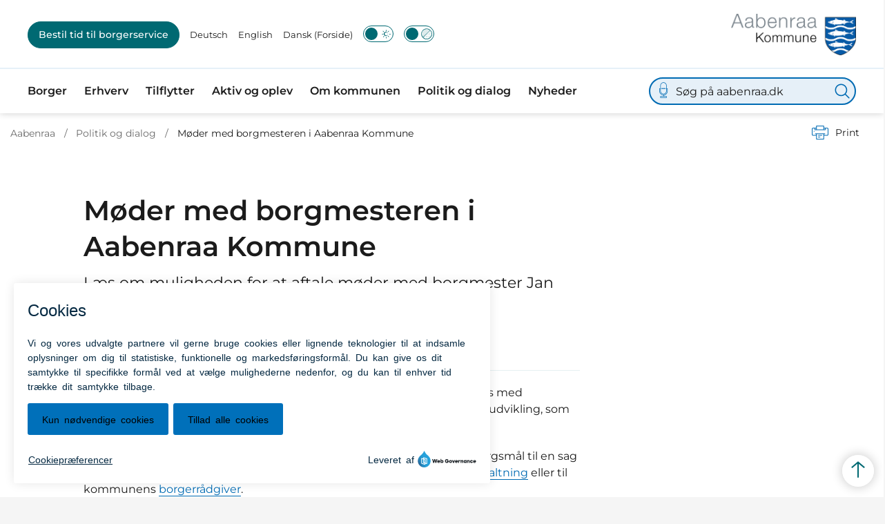

--- FILE ---
content_type: text/html; charset=utf-8
request_url: https://aabenraa.dk/politik-og-dialog/moeder-med-borgmesteren-i-aabenraa-kommune
body_size: 16851
content:
<!DOCTYPE html>

    <meta property="publicIp" content="18.191.14.200">

<html lang="da" style="">

<head prefix="og: http://ogp.me/ns#">

    <link rel="stylesheet" media="all" type="text/css" href="/assets/css/icons.css" />
    <link rel="stylesheet" href="/css/bundle.css?v=fJsx_drqiPHPO0FQJhvJW9drOP4" />
    <link rel="stylesheet" type="text/css" media="print" href="/assets/css/print.css" />
    

    <script crossorigin="anonymous" src="https://cdnjs.cloudflare.com/ajax/libs/jquery/3.7.1/jquery.min.js"></script>
    <script src="https://cdnjs.cloudflare.com/ajax/libs/1000hz-bootstrap-validator/0.11.9/validator.min.js"></script>
    <script src="https://cdnjs.cloudflare.com/ajax/libs/twitter-bootstrap/4.3.1/js/bootstrap.bundle.min.js"></script>
    <script src="https://ajax.aspnetcdn.com/ajax/jquery.validate/1.16.0/jquery.validate.min.js"></script>
    <script src="https://ajax.aspnetcdn.com/ajax/mvc/5.2.3/jquery.validate.unobtrusive.min.js"></script>
    <script src="https://cdnjs.cloudflare.com/ajax/libs/js-cookie/2.2.1/js.cookie.min.js"></script>
    <script src="/Scripts/picturefill.min.js"></script>
    <script src="/Scripts/lazysizes.min.js"></script>
    <script src="/Scripts/ls.unveilhooks.min.js"></script>
    <script defer src="/scripts/cludo-voice-search.js"></script>
    <script defer src="/js/bundle.js?v=D43i7ag6iDnxkoOu2e-X7rfVFAE"></script>
    <script src="https://dreambroker.com/channel/embed/webc/dreambroker-studio-video-player.js"></script>

                    <!-- Monsido inkl cookie -->
<script type="text/javascript">
    window._monsido = window._monsido || {
        token: "Zi3QT3i1oG7XLtY7NROX-Q",
        statistics: {
            enabled: true,
            cookieLessTracking: false,
            documentTracking: {
                enabled: true,
                documentCls: "",
                documentIgnoreCls: "monsido_ignore_download",
                documentExt: ["pdf","doc","xls","PDF","DOC","docx","xlsx","DOCX","XLSX","XLS"],
            },
        },
        heatmap: {
            enabled: true,
        },
        pageCorrect: {
            enabled: true,
        },
    };
    window._monsidoConsentManagerConfig = window._monsidoConsentManagerConfig || {
        token: "Zi3QT3i1oG7XLtY7NROX-Q",
        privacyRegulation: ["gdpr"],
        settings: {
            manualStartup: false,
            hideOnAccepted: false,
            perCategoryConsent: true,
            explicitRejectOption: false,
            hasOverlay: false,
        },
        i18n: {
            languages: ["da_DK"], 
            defaultLanguage: "da_DK"
        },
        theme: {
            buttonColor: "#0070ba",
            buttonTextColor: "#000000",
            iconPictureUrl: "cookie_bite",
            iconShape: "circle",
            position: "bottom-left",
        },
        links: {
            cookiePolicyUrl: "Https://aabenraa.dk/cookies",
            optOutUrl: "",
        },
    };
</script>
<script type="text/javascript" async src="https://app-script.monsido.com/v2/monsido-script.js"></script>
<script type="text/javascript" src="https://monsido-consent.com/v1/mcm.js"></script>                    <!-- Monsido inkl cookie -->
                    <!-- Slet efter n&#xE6;ste deploy 18/10 -->
<style>
.breadcrumb-container .service-menu {
  padding-left: 0;
  display: flex;
  flex-wrap: wrap;
  padding-top: 15px;
  padding-bottom: 5px;
  margin-bottom: 0;
}

.breadcrumb-container .service-menu .service-menu__item .service-menu__item__icon {
  display: flex;
  align-items: center;
  margin-right: 10px;
  height: auto;
  width: auto;
  border-radius: unset;
  background: transparent;
}



</style>                    <!-- Slet efter n&#xE6;ste deploy 18/10 -->
                    <!-- Google -->
<meta name="google-site-verification" content="OzWcmwz5ctqKSP1Dd22xDOKzvopsbx3Gm4xjiiPvsag" />                    <!-- Google -->
                    <!-- Google -->
<meta name="google-site-verification" content="TzXOGouzvSeM6GRKl8OtVkbUmrTWBD8Ci0L_zzF-Mc8" />                    <!-- Google -->

    <!--Open Graph Metas-->
    <meta http-equiv="Content-Type" content="text/html; charset=utf-8">
    <title>M&#xF8;der med borgmesteren i Aabenraa Kommune </title>
        <link rel="alternate" hreflang="da" href="https://aabenraa.dk/politik-og-dialog/moeder-med-borgmesteren-i-aabenraa-kommune">
    <meta name="description" content="L&#xE6;s om muligheden for at aftale m&#xF8;der med borgmester Jan Riber Jakobsen her.">
    <meta property="og:title" content="M&#xF8;der med borgmesteren i Aabenraa Kommune" />
    <meta name="twitter:title" content="M&#xF8;der med borgmesteren i Aabenraa Kommune" />
    <meta property="og:description" content="L&#xE6;s om muligheden for at aftale m&#xF8;der med borgmester Jan Riber Jakobsen her." />
    <meta name="twitter:description" content="L&#xE6;s om muligheden for at aftale m&#xF8;der med borgmester Jan Riber Jakobsen her." />
    <meta name="robots" content="index,follow">

    <meta property="og:url" content="https://aabenraa.dk/politik-og-dialog/moeder-med-borgmesteren-i-aabenraa-kommune" />
    <meta property="og:type" content="website" />
    <meta name="pageId" content="81177" />
    <meta name="page_date" content="2025-12-23T11:22:27Z" />
    <meta name="page_breadcrumb" content="Aabenraa|Politik og dialog" />

    <meta property="og:updated_time" content="2025-12-23T11.22.27Z" />
    <meta property="og:pageDate" content="0001-01-01T00.00.00Z" />




    <meta property="og:site_name" content="">
    <meta property="og:locale" content="da">
    <meta name="google-site-verification" content="">
    <meta name="viewport" content="initial-scale=1.0, maximum-scale=5.0, minimum-scale=1.0, width=device-width" />


        <link type="image/jpg" rel="icon" 48x48" href="/media/ihllrwpl/logojpg.jpg?width=48&amp;height=48&amp;format=noformat&amp;v=1da7918dd855610 sizes=" />
        <link type="image/jpg" rel="apple-touch-icon" sizes="57x57" href="/media/ihllrwpl/logojpg.jpg?width=57&amp;height=57&amp;format=noformat&amp;v=1da7918dd855610" />
        <link type="image/jpg" rel="apple-touch-icon" sizes="60x60" href="/media/ihllrwpl/logojpg.jpg?width=60&amp;height=60&amp;format=noformat&amp;v=1da7918dd855610" />
        <link type="image/jpg" rel="apple-touch-icon" sizes="72x72" href="/media/ihllrwpl/logojpg.jpg?width=72&amp;height=72&amp;format=noformat&amp;v=1da7918dd855610" />
        <link type="image/jpg" rel="apple-touch-icon" sizes="76x76" href="/media/ihllrwpl/logojpg.jpg?width=76&amp;height=76&amp;format=noformat&amp;v=1da7918dd855610" />
        <link type="image/jpg" rel="apple-touch-icon" sizes="114x114" href="/media/ihllrwpl/logojpg.jpg?width=114&amp;height=114&amp;format=noformat&amp;v=1da7918dd855610" />
        <link type="image/jpg" rel="apple-touch-icon" sizes="144x144" href="/media/ihllrwpl/logojpg.jpg?width=144&amp;height=144&amp;format=noformat&amp;v=1da7918dd855610" />
        <link type="image/jpg" rel="apple-touch-icon" sizes="180x180" href="/media/ihllrwpl/logojpg.jpg?width=180&amp;height=180&amp;format=noformat&amp;v=1da7918dd855610" />
        <link rel="icon" type="image/jpg" sizes="16x16" href="/media/ihllrwpl/logojpg.jpg?width=16&amp;height=16&amp;format=noformat&amp;v=1da7918dd855610" />
        <link rel="icon" type="image/jpg" sizes="32x32" href="/media/ihllrwpl/logojpg.jpg?width=32&amp;height=32&amp;format=noformat&amp;v=1da7918dd855610" />
        <link rel="icon" type="image/jpg" sizes="96x96" href="/media/ihllrwpl/logojpg.jpg?width=96&amp;height=96&amp;format=noformat&amp;v=1da7918dd855610" />
        <link rel="icon" type="image/jpg" 120x120" href="/media/ihllrwpl/logojpg.jpg?width=120&amp;height=120&amp;format=noformat&amp;v=1da7918dd855610 sizes=" />

    <meta name="msapplication-TileColor" content="#ffffff">
    <meta name="msapplication-TileImage" content="~/icons/ms-icon-144x144.png">
    <meta name="theme-color" content="#ffffff">




    <!-- Cludo tag -->



    <!-- Twitter -->
    <meta name="twitter:card" content="summary" />
    <!-- Twitter - Article -->

    
    <style>
        :root {
            --color-primary: #fef1d4;
            --color-primary-text: #1b1b1b;
            --color-secondary: #0068ad;
            --color-secondary-text: #fff;
            
            
            
            
            
            
            
            
            
            --color-icons: #006bb3;
            --color-arrows: #006972;
            --color-btn-primary: #006972;
            --color-btn-primary-text: #fff;
            
            
            --color-primary-decorative: #e8f1f2;
            --color-primary-decorative-text: #1b1b1b;
            --color-secondary-decorative: #006972;
            --color-secondary-decorative-text: #fff;
            --color-footer: #006bb3;
            --color-footer-text: #fff;
            
            
            
            
            --color-link: #006bb3;
            --color-tag: #006bb3;
            --color-overlay-cover: #00000099;
            --color-overlay-start: #000000E5;
            --color-overlay-end: #00000000;
            --color-overlay-text: #fff;
            --color-overlay-button: #006972;
            --color-overlay-button-text: #fff;
            
            
            --color-article-element--0: #006bb3;
            --color-article-element-title--0: #fff;
            --color-article-element--1: #fef1d4;
            --color-article-element-title--1: #1b1b1b;
            --color-article-element--2: #e8f1f2;
            --color-article-element-title--2: #1b1b1b;
            --color-article-element--3: #006972;
            --color-article-element-title--3: #fff;
            --color-article-element--4: #ce162a;
            --color-article-element-title--4: #fff;
            --color-article-element--5: #f9b000;
            --color-article-element-title--5: #fff;
            --color-btn-bg--primary: #fff;
            --color-btn-bg--primary-text: #006bb3;
            
            --color-btn-bg--secondary: #000;
            --color-btn-bg--secondary-text: #fff;
            --color-btn-bg--secondary-border-color: #000;
            --color-btn-bg--grey-light: #006972;
            --color-btn-bg--grey-light-text: #fff;
            
            
            --color-bg-white-component-border:#e8e8e8;
            --color-border-top--article-components-bg:#006972;
            --color-border-top--article-components-text:#fff;
        }
    </style>

    <style>
            :root {
            
            --main-white-bg-component-bg: var(--color-white);--main-white-bg-component-border: 1px solid var(--color-bg-white-component-border);
            --header-brand-height-lg: 60px;
            --header-brand-height-md: 46px;


                
                --sleeve-search-bar-small-border-radius: 50px;
                --sleeve-button-border-radius: 50px;

                
                
                


                
                
                
                
                
                
                

            }
    </style>
</head>

<body class="cta-icon-arrow-long-thin list-icon-arrow-short link--underline-fat-lr  js-darmode-active js-greymode-active"  data-pageid="81177" data-print-logo="false">


    


                <!-- Skjul Cookie billede ved print -->
<style type="text/css">
@media print and (color) {
	.mon-cb-icon-shape-circle {
display: none;
}
}
</style>                <!-- Skjul Cookie billede ved print -->


<header class="header--left-aligned-container">
    <div>
        <a class="bypass-block" href="#main-content">G&#xE5; til hovedindhold</a>
    </div>
    <div class="header--left-aligned" id="headerLeftAligned" x-data="headerLeftAligned" x-trap.noscroll.inert="focusTrap ? mobileSideMenu : ''" :class="{ 'collapsed-menu' : isMobile, 'fixed': mobileSideMenu }">
        <div class="header--left-aligned-top-bar px-[15px] lg:px-[40px] bg--white reverse">
                <hr class="header--left-aligned-divider">
            <a class="nav-brand" target="_self" href="/" :tabindex="mobileSideMenu && focusTrap ? '-1' : ''" aria-label='Aabenraa'>
                        <img class="no-fit" src="/media/r3gfeqeg/aabenraa-kommune-logo.png" alt="Aabenraa Kommune logo" />
            </a>
                <div class="header--left-aligned-desktop-actions reverse" x-show="!isMobile">
                        <nav class="desktop-secondary-nav" aria-label="servicemenu">

                            <ul class="desktop-secondary-list">
                                    <li class="desktop-secondary-list-item list-item--cta ">
                                        <a class="nav-link" href="https://aabenraa.dk/bestil-tid-til-borgerservice">
                                            Bestil tid til borgerservice
                                        </a>

                                    </li>
                                    <li class="desktop-secondary-list-item " ><a href="https://aabenraa.dk/om-kommunen/deutsch" >Deutsch</a></li>
                                    <li class="desktop-secondary-list-item " ><a href="https://aabenraa.dk/om-kommunen/english" >English</a></li>
                                    <li class="desktop-secondary-list-item active" ><a href="https://aabenraa.dk/" aria-current=page>Dansk (Forside)</a></li>

                                        <li>
                                            <button class="btn__toggle jsDarkmodeToggle" aria-label="Aktiver darkmode" title="Aktiver darkmode" data-active="Deaktiver darkmode" data-inactive="Aktiver darkmode">
    <div class="btn__toggle__elements">
        <div class="icon-darkmode-moon"></div>
        <div class="icon-lightmode-sun"></div>
    </div><span class="btn__toggle__toggle"></span>
</button>

                                        </li>
                                        <li>
                                            <button class="btn__toggle jsGrayscaleToggle" aria-label="Aktiver/deaktiver grayscale" title="Aktiver/deaktiver grayscale" data-active="Deaktiver grayscale" data-inactive="Aktiver grayscale">
    <div class="btn__toggle__elements">
        <div class="icon-circle-grayscale"></div>
        <div class="icon-circle-grayscale-full"></div>
    </div><span class="btn__toggle__toggle"></span>
</button>
                                        </li>
                            </ul>

                        </nav>
                </div>
            <div class="header--left-aligned-mobile-actions">
                    <div class="mobile-actions-search-icon" x-show="!mobileSideMenu" x-transition>
                        <button class="mobile-actions-search-btn" type="button" x-on:click.prevent="mobileSearch = !mobileSearch; $nextTick(() =&gt; {document.getElementById('input-mobile').focus()})" aria-label="søg" x-bind:aria-expanded="mobileSearch.toString()">
                            <svg xmlns="http://www.w3.org/2000/svg" fill="none" viewbox="0 0 24 24" stroke-width="1.5" stroke="currentColor">
                                <path stroke-linecap="round" stroke-linejoin="round" d="M21 21l-5.197-5.197m0 0A7.5 7.5 0 105.196 5.196a7.5 7.5 0 0010.607 10.607z"></path>
                            </svg>
                        </button>
                        <template x-teleport=".mobile-actions-searchbar-container">
                            <form method="GET" action="/soeg/" class="has-sound-input mobile-actions-searchbar-form" x-on:input="mobileInputValue = $refs.searchInput.value.length; mobileInputFocused = mobileInputValue &gt; 0" x-ref="searchForm">
                                <div class="mobile-actions-searchbar-input">
                                    <label class="mobile-actions-searchbar-label" for="input-mobile" x-show="!mobileInputFocused" x-transition:enter="alpine-transition-enter" x-transition:enter-start="alpine-transition-enter-start" x-transition:enter-end="alpine-transition-enter-end" x-transition:leave="alpine-transition-leave" x-transition:leave-start="alpine-transition-leave-start" x-transition:leave-end="alpine-transition-leave-end">S&#xF8;g p&#xE5; aabenraa.dk</label>
                                    <input data-useraffle="False" data-search-pageid="84716" autocomplete="off" name="query" class="js-auto-suggestions mobileSearchInput focus:outline-none focus:border-b focus:w-full" id="input-mobile" :autofocus="mobileSearch" type="search" x-ref="searchInput" :class="mobileInputValue &gt; 0 ? 'w-full border-b' : 'w-0'">
                                </div>
                                <button class="mobile-actions-searchbar-submit" x-ref="submitButton">S&oslash;g</button>
                                    <button onclick="initVoiceSearch(event, doubleMenuVoiceMobileMenuSearchOptions)" class="btn__sound-input" aria-label="Lyd input"><span class="icon-microphone"></span></button>
                            </form>
                        </template>
                    </div>
                <div class="mobile-actions-burger">
                    <button class="mobile-actions-burger-btn" x-on:click="mobileSideMenu = !mobileSideMenu; mobileSearch = false" aria-label="menu" x-bind:aria-expanded="mobileSideMenu.toString()">
                        <div class="transform mobile-actions-burger-icon">
                            <div class="transform burger-icon-elmnt">
                                <div class="burger-icon-elmnt-dash" :class="mobileSideMenu ? 'translate-y-6' : ''"></div>
                                <div class="burger-icon-elmnt-dash" :class="mobileSideMenu ? 'translate-y-6' : ''"></div>
                                <div class="burger-icon-elmnt-dash" :class="mobileSideMenu ? 'translate-y-6' : ''"></div>
                                <div class="transform burger-cross-icon" :class="mobileSideMenu ? 'translate-x-0 w-12' : '-translate-x-10 w-0'">
                                    <div class="transform burger-cross-icon-right" :class="mobileSideMenu ? 'rotate-45' : ''"></div>
                                    <div class="transform burger-cross-icon-left" :class="mobileSideMenu ? '-rotate-45' : ''"></div>
                                </div>
                            </div>
                        </div>
                    </button>
                </div>
            </div>
        </div>
        <div class="mobile-actions-searchbar-container" x-cloak x-show="mobileSearch" x-transition:enter="alpine-transition-enter" x-transition:enter-start="alpine-transition-enter-start" x-transition:enter-end="alpine-transition-enter-end" x-transition:leave="alpine-transition-leave" x-transition:leave-start="alpine-transition-leave-start" x-transition:leave-end="alpine-transition-leave-end"></div>
            <div x-cloak class="header--left-aligned-sidemenu header--no-anim height-0 bg--white animation-reverse" x-show="mobileSideMenu" x-transition:enter="alpine-transition-enter" x-transition:enter-start="alpine-transition-enter-start" x-transition:enter-end="alpine-transition-enter-end" x-transition:leave="alpine-transition-leave" x-transition:leave-start="alpine-transition-leave-start" x-transition:leave-end="alpine-transition-leave-end">
                    <nav aria-label="sidenavigation">
                        <ul class="header--left-aligned-sidemenu-list">
                                    <li class="sidemenu-list-item ">
                                        <a class="flex-col flex list-item-content" href="https://aabenraa.dk/borger" >
                                            <span class="list-item-content-heading">Borger</span>
                                        </a>
                                            <button class="list-item-left-aligned-toggle" role="button" aria-expanded="false" aria-label="Borger menu">
                                                <div class="list-item-megamenu-toggle-icon"></div>
                                                <p>Borger</p>
                                            </button>
                                            <div class="link-container">

                                                <ul class="link-container__links" aria-label="Familie menu">
                                                        <li><a class="link-container__link" href="https://aabenraa.dk/borger/flytning-bolig-og-byggeri">Flytning, bolig og byggeri</a></li>
                                                        <li><a class="link-container__link" href="https://aabenraa.dk/borger/boern-og-familie">B&#xF8;rn og familie</a></li>
                                                        <li><a class="link-container__link" href="https://aabenraa.dk/borger/job-og-ledighed">Job og ledighed</a></li>
                                                        <li><a class="link-container__link" href="https://aabenraa.dk/borger/klima-natur-og-miljoe">Klima, natur og milj&#xF8;</a></li>
                                                        <li><a class="link-container__link" href="https://aabenraa.dk/borger/ny-i-danmark">Ny i Danmark</a></li>
                                                        <li><a class="link-container__link" href="https://aabenraa.dk/borger/pas-koerekort-og-sundhedskort">Pas, k&#xF8;rekort og sundhedskort</a></li>
                                                        <li><a class="link-container__link" href="https://aabenraa.dk/borger/skole-og-undervisning">Skole og Undervisning</a></li>
                                                        <li><a class="link-container__link" href="https://aabenraa.dk/borger/sundhed-og-forebyggelse">Sundhed og forebyggelse</a></li>
                                                        <li><a class="link-container__link" href="https://aabenraa.dk/borger/tilflytter">Tilflytter</a></li>
                                                        <li><a class="link-container__link" href="https://aabenraa.dk/borger/trafik-og-groenne-omraader">Trafik og gr&#xF8;nne omr&#xE5;der</a></li>
                                                        <li><a class="link-container__link" href="https://aabenraa.dk/borger/aeldre-og-handicappede">&#xC6;ldre og handicappede</a></li>
                                                        <li><a class="link-container__link" href="https://aabenraa.dk/borger/oekonomi-og-ydelser">&#xD8;konomi og ydelser</a></li>
                                                </ul>
                                            </div>
                                    </li>
                                    <li class="sidemenu-list-item ">
                                        <a class="flex-col flex list-item-content" href="https://aabenraa.dk/erhverv" >
                                            <span class="list-item-content-heading">Erhverv</span>
                                        </a>
                                            <button class="list-item-left-aligned-toggle" role="button" aria-expanded="false" aria-label="Erhverv menu">
                                                <div class="list-item-megamenu-toggle-icon"></div>
                                                <p>Erhverv</p>
                                            </button>
                                            <div class="link-container">

                                                <ul class="link-container__links" aria-label="Familie menu">
                                                        <li><a class="link-container__link" href="https://aabenraa.dk/erhverv/hurtig-kontakt">Hurtig kontakt</a></li>
                                                        <li><a class="link-container__link" href="https://aabenraa.dk/erhverv/lokalt-erhverv">Lokalt erhverv</a></li>
                                                        <li><a class="link-container__link" href="https://aabenraa.dk/erhverv/start-af-virksomhed">Start af virksomhed</a></li>
                                                        <li><a class="link-container__link" href="https://aabenraa.dk/erhverv/arbejdskraft">Arbejdskraft</a></li>
                                                        <li><a class="link-container__link" href="https://aabenraa.dk/erhverv/samarbejdspartnere">Samarbejdspartnere</a></li>
                                                        <li><a class="link-container__link" href="https://aabenraa.dk/erhverv/byggeri-og-erhvervsgrunde">Byggeri og erhvervsgrunde</a></li>
                                                        <li><a class="link-container__link" href="https://aabenraa.dk/erhverv/klima-energi-og-miljoe">Klima, energi og milj&#xF8;</a></li>
                                                        <li><a class="link-container__link" href="https://aabenraa.dk/erhverv/erhvervsaffald">Erhvervsaffald</a></li>
                                                        <li><a class="link-container__link" href="https://aabenraa.dk/erhverv/erhverv-paa-landet">Erhverv p&#xE5; landet</a></li>
                                                        <li><a class="link-container__link" href="https://aabenraa.dk/erhverv/tilladelser-og-bevillinger">Tilladelser og bevillinger</a></li>
                                                        <li><a class="link-container__link" href="https://aabenraa.dk/erhverv/udbud-og-licitationer">Udbud og licitationer</a></li>
                                                        <li><a class="link-container__link" href="https://aabenraa.dk/erhverv/lokale-maerkeordninger">Lokale m&#xE6;rkeordninger</a></li>
                                                        <li><a class="link-container__link" href="https://aabenraa.dk/erhverv/strategi-og-planlaegning">Strategi og planl&#xE6;gning</a></li>
                                                </ul>
                                            </div>
                                    </li>
                                    <li class="sidemenu-list-item ">
                                        <a class="flex-col flex list-item-content" href="https://aabenraa.dk/borger/tilflytter" >
                                            <span class="list-item-content-heading">Tilflytter</span>
                                        </a>
                                            <button class="list-item-left-aligned-toggle" role="button" aria-expanded="false" aria-label="Tilflytter menu">
                                                <div class="list-item-megamenu-toggle-icon"></div>
                                                <p>Tilflytter</p>
                                            </button>
                                            <div class="link-container">

                                                <ul class="link-container__links" aria-label="Familie menu">
                                                        <li><a class="link-container__link" href="https://aabenraa.dk/borger/tilflytter/hvor-skal-jeg-bo">Hvor skal jeg bo</a></li>
                                                        <li><a class="link-container__link" href="https://aabenraa.dk/borger/tilflytter/en-god-modtagelse">En god modtagelse</a></li>
                                                        <li><a class="link-container__link" href="https://aabenraa.dk/borger/tilflytter/det-gode-boerne-unge-og-familieliv">En sund opv&#xE6;kst</a></li>
                                                        <li><a class="link-container__link" href="https://aabenraa.dk/borger/tilflytter/smaaboernsfamilier">Sm&#xE5;b&#xF8;rnsfamilier</a></li>
                                                        <li><a class="link-container__link" href="https://aabenraa.dk/borger/tilflytter/campusbyen-aabenraa">Campusbyen Aabenraa</a></li>
                                                        <li><a class="link-container__link" href="https://aabenraa.dk/borger/tilflytter/efter-fyraften">Efter fyraften</a></li>
                                                        <li><a class="link-container__link" href="https://aabenraa.dk/borger/tilflytter/job-og-karrieremuligheder">Job og karrieremuligheder</a></li>
                                                        <li><a class="link-container__link" href="https://aabenraa.dk/borger/tilflytter/meld-flytning">Meld flytning</a></li>
                                                        <li><a class="link-container__link" href="https://aabenraa.dk/borger/tilflytter/tilflytter-kit-til-virksomheder">Tilflytter-kit til virksomheder</a></li>
                                                </ul>
                                            </div>
                                    </li>
                                    <li class="sidemenu-list-item ">
                                        <a class="flex-col flex list-item-content" href="https://aabenraa.dk/aktiv-og-oplev" >
                                            <span class="list-item-content-heading">Aktiv og oplev</span>
                                        </a>
                                            <button class="list-item-left-aligned-toggle" role="button" aria-expanded="false" aria-label="Aktiv og oplev menu">
                                                <div class="list-item-megamenu-toggle-icon"></div>
                                                <p>Aktiv og oplev</p>
                                            </button>
                                            <div class="link-container">

                                                <ul class="link-container__links" aria-label="Familie menu">
                                                        <li><a class="link-container__link" href="https://aabenraa.dk/aktiv-og-oplev/det-sker">Det sker</a></li>
                                                        <li><a class="link-container__link" href="https://aabenraa.dk/aktiv-og-oplev/hjaelp-til-foreninger-og-arrangoerer/faa-dit-budskab-paa-aabenraa-kommunes-infotavler">F&#xE5; dit budskab p&#xE5; Aabenraa Kommunes infotavler</a></li>
                                                        <li><a class="link-container__link" href="https://aabenraa.dk/aktiv-og-oplev/dyrk-idraet">Dyrk idr&#xE6;t</a></li>
                                                        <li><a class="link-container__link" href="https://aabenraa.dk/aktiv-og-oplev/hjaelp-til-foreninger-og-arrangoerer">Hj&#xE6;lp til foreninger og arrang&#xF8;rer</a></li>
                                                        <li><a class="link-container__link" href="https://aabenraa.dk/aktiv-og-oplev/oplev-kulturen">Oplev kulturen</a></li>
                                                        <li><a class="link-container__link" href="https://aabenraa.dk/aktiv-og-oplev/aktive-seniorer">Aktive seniorer</a></li>
                                                        <li><a class="link-container__link" href="https://aabenraa.dk/aktiv-og-oplev/tilbud-til-boern-og-unge">Tilbud til b&#xF8;rn og unge</a></li>
                                                        <li><a class="link-container__link" href="https://aabenraa.dk/aktiv-og-oplev/vaer-aktiv-i-naturen">V&#xE6;r aktiv i naturen</a></li>
                                                        <li><a class="link-container__link" href="https://aabenraa.dk/aktiv-og-oplev/bliv-frivillig">Bliv frivillig</a></li>
                                                        <li><a class="link-container__link" href="https://aabenraa.dk/aktiv-og-oplev/grejbanken">Grejbanken</a></li>
                                                        <li><a class="link-container__link" href="https://aabenraa.dk/aktiv-og-oplev/gaa-faellesskaber">G&#xE5;f&#xE6;llesskaber</a></li>
                                                </ul>
                                            </div>
                                    </li>
                                    <li class="sidemenu-list-item ">
                                        <a class="flex-col flex list-item-content" href="https://aabenraa.dk/om-kommunen" >
                                            <span class="list-item-content-heading">Om kommunen</span>
                                        </a>
                                            <button class="list-item-left-aligned-toggle" role="button" aria-expanded="false" aria-label="Om kommunen menu">
                                                <div class="list-item-megamenu-toggle-icon"></div>
                                                <p>Om kommunen</p>
                                            </button>
                                            <div class="link-container">

                                                <ul class="link-container__links" aria-label="Familie menu">
                                                        <li><a class="link-container__link" href="https://aabenraa.dk/om-kommunen/det-gode-liv">Det Gode Liv</a></li>
                                                        <li><a class="link-container__link" href="https://aabenraa.dk/om-kommunen/et-godt-sted-at-bo">Et godt sted at bo</a></li>
                                                        <li><a class="link-container__link" href="https://aabenraa.dk/om-kommunen/fritid">Fritid</a></li>
                                                        <li><a class="link-container__link" href="https://aabenraa.dk/om-kommunen/frivillighed">Frivillighed</a></li>
                                                        <li><a class="link-container__link" href="https://aabenraa.dk/om-kommunen/job-i-kommunen">Job i kommunen</a></li>
                                                        <li><a class="link-container__link" href="https://aabenraa.dk/om-kommunen/kommunale-temakort">Kommunale temakort</a></li>
                                                        <li><a class="link-container__link" href="https://aabenraa.dk/om-kommunen/kontakt-kommunen">Kontakt kommunen</a></li>
                                                        <li><a class="link-container__link" href="https://aabenraa.dk/om-kommunen/kultur">Kultur</a></li>
                                                        <li><a class="link-container__link" href="https://aabenraa.dk/om-kommunen/organisation-og-ledelse">Organisation og ledelse</a></li>
                                                        <li><a class="link-container__link" href="https://aabenraa.dk/om-kommunen/oekonomi-og-fakta">&#xD8;konomi og fakta</a></li>
                                                        <li><a class="link-container__link" href="https://aabenraa.dk/om-kommunen/turist-i-aabenraa">Turist i Aabenraa</a></li>
                                                </ul>
                                            </div>
                                    </li>
                                    <li class="sidemenu-list-item active">
                                        <a class="flex-col flex list-item-content" href="https://aabenraa.dk/politik-og-dialog" aria-current=page>
                                            <span class="list-item-content-heading">Politik og dialog</span>
                                        </a>
                                            <button class="list-item-left-aligned-toggle" role="button" aria-expanded="false" aria-label="Politik og dialog menu">
                                                <div class="list-item-megamenu-toggle-icon"></div>
                                                <p>Politik og dialog</p>
                                            </button>
                                            <div class="link-container">

                                                <ul class="link-container__links" aria-label="Familie menu">
                                                        <li><a class="link-container__link" href="https://aabenraa.dk/politik-og-dialog/byraadet">Byr&#xE5;det</a></li>
                                                        <li><a class="link-container__link" href="https://aabenraa.dk/politik-og-dialog/dagsordner-og-referater">Dagsordner og referater</a></li>
                                                        <li><a class="link-container__link" href="https://aabenraa.dk/politik-og-dialog/politikker">Politikker</a></li>
                                                        <li><a class="link-container__link" href="https://aabenraa.dk/politik-og-dialog/politiske-udvalg">Politiske udvalg</a></li>
                                                        <li><a class="link-container__link" href="https://aabenraa.dk/politik-og-dialog/raad-naevn-og-kommissioner">R&#xE5;d, n&#xE6;vn og kommissioner</a></li>
                                                        <li><a class="link-container__link" href="https://aabenraa.dk/politik-og-dialog/aktuelle-hoeringer">Aktuelle h&#xF8;ringer</a></li>
                                                        <li><a class="link-container__link" href="https://aabenraa.dk/politik-og-dialog/se-byraadsmoeder-virtuelt">Se byr&#xE5;dsm&#xF8;der virtuelt</a></li>
                                                        <li><a class="link-container__link" href="https://aabenraa.dk/aktiv-og-oplev/oplev-kulturen/venskabsby">Venskabsby</a></li>
                                                        <li><a class="link-container__link" href="https://aabenraa.dk/politik-og-dialog/moeder-med-borgmesteren-i-aabenraa-kommune">M&#xF8;der med borgmesteren</a></li>
                                                </ul>
                                            </div>
                                    </li>
                                    <li class="sidemenu-list-item ">
                                        <a class="flex-col flex list-item-content" href="https://aabenraa.dk/om-kommunen/nyheder" >
                                            <span class="list-item-content-heading">Nyheder</span>
                                        </a>
                                    </li>
                        </ul>

                    </nav>
                        <div class="desktop-searchbar">

    <form id="non-collapse-searchbar" method="GET" action="/soeg" class="desktop-actions-searchbar-form has-sound-input" autocomplete="off">
        <input type="search" data-useraffle="False" aria-label="S&#xF8;g p&#xE5; aabenraa.dk" name="query" class="desktop-searchbar-input active js-auto-suggestions" data-search-pageid="84716" title="S&#xF8;g p&#xE5; aabenraa.dk" id="desktop-search-id" placeholder="S&#xF8;g p&#xE5; aabenraa.dk">
        <button class="desktop-actions-searchbar-submit" type="submit" aria-label="Søg">
            <svg class="w-7 h-7" xmlns="http://www.w3.org/2000/svg" fill="none" viewbox="0 0 24 24" stroke-width="1.5" stroke="currentColor">

                <path stroke-linecap="round" stroke-linejoin="round" d="M21 21l-5.197-5.197m0 0A7.5 7.5 0 105.196 5.196a7.5 7.5 0 0010.607 10.607z"></path>

            </svg>
        </button>
            <div>
                <button onclick="initVoiceSearch(event, menuVoiceMenuSearchOptions)" class="btn__sound-input" aria-label="Lyd input"><span class="icon-microphone"></span></button>
            </div>
    </form>

</div>
    <script>
        var inputElement = document.getElementById('non-collapse-searchbar').querySelector('input[type="search"]');
        const menuVoiceMenuSearchOptions = {
            inputElement: inputElement,
            formElement: document.getElementById('non-collapse-searchbar')
        }
    </script>

                    <nav class="tablet-secondary-nav" aria-label="servicemenu" x-show="isMobile">
                        <ul class="tablet-secondary-list">
                                <li class="tablet-secondary-list-item list-item--cta ">
                                    <a class="nav-link" href="https://aabenraa.dk/bestil-tid-til-borgerservice">
                                        Bestil tid til borgerservice
                                    </a>

                                </li>
                                <li class="tablet-secondary-list-item"><a href="https://aabenraa.dk/om-kommunen/deutsch">Deutsch</a></li>
                                <li class="tablet-secondary-list-item"><a href="https://aabenraa.dk/om-kommunen/english">English</a></li>
                                <li class="tablet-secondary-list-item"><a href="https://aabenraa.dk/">Dansk (Forside)</a></li>
                                    <li class="tablet-secondary-list-item">
                                        <button class="btn__toggle jsDarkmodeToggle" aria-label="Aktiver darkmode" title="Aktiver darkmode" data-active="Deaktiver darkmode" data-inactive="Aktiver darkmode">
    <div class="btn__toggle__elements">
        <div class="icon-darkmode-moon"></div>
        <div class="icon-lightmode-sun"></div>
    </div><span class="btn__toggle__toggle"></span>
</button>

                                    </li>
                                    <li class="tablet-secondary-list-item">
                                        <button class="btn__toggle jsGrayscaleToggle" aria-label="Aktiver/deaktiver grayscale" title="Aktiver/deaktiver grayscale" data-active="Deaktiver grayscale" data-inactive="Aktiver grayscale">
    <div class="btn__toggle__elements">
        <div class="icon-circle-grayscale"></div>
        <div class="icon-circle-grayscale-full"></div>
    </div><span class="btn__toggle__toggle"></span>
</button>
                                    </li>

                        </ul>
                    </nav>
            </div>
        


<script>
    jQuery(function () {
        CheckBannerShowed()

    });
    jQuery(document).on("click", ".banner__alert__close", function () {
        var id = jQuery(this).data("bannerid");
        console.log(id)
        setCookieBanner(id)
        jQuery(".banner__alert[data-id='" + id + "']").fadeOut("fast");

    });

    function CheckBannerShowed() {
        var bannerIds = Cookies.get('BANNER-IDS');
        if (bannerIds != undefined && bannerIds != "") {
            var ids = bannerIds.split(",")
            var banner = jQuery('.banner__alert');
            $.each(banner, function (index, item) {
                if (jQuery.inArray(jQuery(item).data("id"), ids) == -1) {
                    jQuery(item).css("display", "flex").hide().show()
                }
            });

        } else {
            jQuery(".banner__alert").css("display", "flex")
                .hide()
                .show();
        }
    }
    function setCookieBanner(id) {
        var bannerIds = Cookies.get('BANNER-IDS');
        var ids = [];

        let dt = new Date();
        dt.setMinutes(dt.getMinutes() + 30)
        if (bannerIds != undefined && bannerIds != "") {
            ids = bannerIds.split(",")
            ids.push(id);
            Cookies.set('BANNER-IDS', ids.join(","), { expires: dt })
        } else {
            ids.push(id)
            Cookies.set('BANNER-IDS', ids.join(","), { expires: dt })
        }
    }
</script>
    </div>
</header>
    <script>
        var inputElement = document.getElementById('non-collapse-searchbar').querySelector('input[type="search"]');
        const dropdownMenuVoiceMobileMenuSearchOptions = {
            inputElement: inputElement,
            formElement: document.getElementById('non-collapse-searchbar')
        }
    </script>


    
    


        
<main data-view="articleSidebar" class="bg-main--white article-with-sidebar" data-pagetype="article">
        
    <section class=" ">

        <div class="container">
            <div class="row">
                <div class="col-md-12">
                        <progress value="0" aria-hidden="true"></progress>
                    <div class="breadcrumb-container ">
                        <nav aria-label="Du er her">
                            <ol class="breadcrumb breadcrumb--divider-slash">
                                    <li class="breadcrumb-item">
                                        <a href="/" >
                                                <span>Aabenraa</span>

                                            <span>/</span>
                                        </a>
                                    </li>
                                    <li class="breadcrumb-item">
                                        <a href="/politik-og-dialog" aria-label="Tilbage til Politik og dialog">
                                                <span class="arrow__back" role="img" aria-label="tilbage"></span>
                                                <span class="text__back">Politik og dialog</span>

                                            <span>/</span>
                                        </a>
                                    </li>
                                <li class="breadcrumb-item active" aria-current="page">
                                    <span>M&#xF8;der med borgmesteren i Aabenraa Kommune</span>
                                </li>
                            </ol>
                        </nav>
                            <ul class="service-menu">
                                    <li class="service-menu__item">
                                        <button id="print" title="Print" onclick="window.print()">
                                            <div class="service-menu__item__icon">
                                                <svg width="24" height="20" viewBox="0 0 24 20" fill="none" xmlns="http://www.w3.org/2000/svg">
                                                    <path d="M22.3094 3.03755H17.8289V0.508922C17.8289 0.227906 17.601 0 17.32 0H6.68002C6.399 0 6.17109 0.227906 6.17109 0.508922V3.03759H1.69059C0.758391 3.03755 0 3.79598 0 4.72819V12.8299C0 13.7621 0.758391 14.5206 1.69059 14.5206H6.17109V19.4197C6.17109 19.7007 6.399 19.9286 6.68002 19.9286H17.32C17.601 19.9286 17.829 19.7007 17.829 19.4197V14.5206H22.3095C23.2416 14.5206 24 13.7622 24 12.8299V4.72819C24 3.79598 23.2416 3.03755 22.3094 3.03755ZM17.8289 4.05534H19.0428V5.47964H17.8289V4.05534ZM7.18889 1.01784H16.8111V5.47969H7.18889V1.01784ZM4.95717 4.05539H6.17109V5.47969H4.95717V4.05539ZM16.8111 18.9108H7.18889V12.2086H16.8111L16.8111 18.9108ZM22.9823 12.8299C22.9823 13.2009 22.6804 13.5028 22.3095 13.5028H17.8289V12.2087H18.7573C19.0383 12.2087 19.2662 11.9808 19.2662 11.6998C19.2662 11.4187 19.0383 11.1908 18.7573 11.1908H5.24278C4.96177 11.1908 4.73386 11.4187 4.73386 11.6998C4.73386 11.9808 4.96177 12.2087 5.24278 12.2087H6.17114V13.5028H1.69059C1.31967 13.5028 1.01784 13.2009 1.01784 12.8299V4.72819C1.01784 4.35722 1.31967 4.05534 1.69059 4.05534H3.93937V5.98851C3.93937 6.26953 4.16723 6.49744 4.4483 6.49744H19.5518C19.8328 6.49744 20.0607 6.26953 20.0607 5.98851V4.05534H22.3095C22.6804 4.05534 22.9823 4.35717 22.9823 4.72819V12.8299Z" fill="#005CBB"></path>
                                                    <path d="M3.225 8.87992C3.57713 8.87992 3.86259 8.59446 3.86259 8.24233C3.86259 7.8902 3.57713 7.60474 3.225 7.60474C2.87286 7.60474 2.5874 7.8902 2.5874 8.24233C2.5874 8.59446 2.87286 8.87992 3.225 8.87992Z" fill="#005CBB"></path>
                                                    <path d="M11.8523 16.0796H9.4767C9.19568 16.0796 8.96777 16.3074 8.96777 16.5885C8.96777 16.8695 9.19563 17.0974 9.4767 17.0974H11.8523C12.1333 17.0974 12.3612 16.8695 12.3612 16.5885C12.3612 16.3074 12.1333 16.0796 11.8523 16.0796Z" fill="#005CBB"></path>
                                                    <path d="M14.5234 13.5027H9.4767C9.19568 13.5027 8.96777 13.7306 8.96777 14.0116C8.96777 14.2927 9.19563 14.5205 9.4767 14.5205H14.5233C14.8043 14.5205 15.0322 14.2927 15.0322 14.0116C15.0322 13.7306 14.8044 13.5027 14.5234 13.5027Z" fill="#005CBB"></path>
                                                </svg>
                                            </div>
                                            <div class="service-menu__item__text">
                                                Print
                                            </div>
                                        </button>
                                    </li>



                            </ul>
                    </div>
                </div>
            </div>
        </div>
    </section>

        

    <article>
        <div id="main-content">
            <div id="">
                <section>
                    <div class="hero__article ">
                        <div class="container">
                            <div class="row">
                                <div class="col-md-12">
                                    <div class="row">
                                        <div class="col-md-12 col-lg-7 offset-xl-1">
                                            <div class="hero__article__text">
                                                    <h1>M&#xF8;der med borgmesteren i Aabenraa Kommune</h1>
                                                        <p>
                                                            Læs om muligheden for at aftale møder med borgmester Jan Riber Jakobsen her.
                                                        </p>

                                                    <div class="hero__tags--under">
                                                        



                                                    </div>
                                            </div>
                                        </div>
                                    </div>
                                </div>
                            </div>
                        </div>
                    </div>
                </section>
                <section class="article-wrapper " id="adgangMedTegn">
                    <div class="container">
                        <div class="row">
                            <div class="col-md-12 offset-xl-1 col-lg-7">
                                        


<div class="service-menu-container">
        <ul class="service-menu service-menu--bg-transparent ">


                <li class="service-menu__item">
                    <button class="dropdown-toggle dropdown-toggle__enlarge-text" id="enlargeText"
                            data-toggle="dropdown"
                            aria-haspopup="true"
                            aria-expanded="false"
                            title="G&#xF8;r teksten st&#xF8;rre eller mindre"
                            aria-label="Forst&#xF8;r tekst er sat til #%. Du kan &#xE6;ndre procenten her.">
                        <div class="service-menu__item__icon">
                            <svg width="18" height="17" viewBox="0 0 18 17" fill="none" xmlns="http://www.w3.org/2000/svg">
                                <path d="M6.74998 2.08935H11.25V4.33935H12.375V0.964355H0V4.33935H1.125V2.08935H5.62499V15.5894H3.37499V16.7144H8.99998V15.5894H6.74998V2.08935Z" fill="#005CBB"></path>
                                <path d="M7.875 3.46436V5.71435H9V4.58935H12.375V13.5893H10.125V14.7143H15.75V13.5893H13.5V4.58935H16.875V5.71435H18V3.46436H7.875Z" fill="#005CBB"></path>
                            </svg>
                        </div>
                        <div class="service-menu__item__text">
                            Forst&#xF8;r tekst
                        </div>
                    </button>
                    <div class="dropdown-menu dropdown-menu__enlarge-text" x-placement="bottom-start" style="position: absolute; transform: translate3d(0px, 45px, 0px); top: 0px; left: 0px; will-change: transform;">
                        <ul class="fontsize">
                            <li> <button aria-pressed="false">75%</button></li>
                            <li class="selected-size"> <button aria-pressed="true">100%</button></li>
                            <li> <button aria-pressed="false">125%</button></li>
                            <li> <button aria-pressed="false">150%</button></li>
                        </ul>
                    </div>
                </li>
                <li class="service-menu__item">
                    <a onclick="SignLanguageMark('adgangMedTegn','#ffff99');" onkeydown="if(event.keyCode == 13) document.getElementById('CDHButton').click()" role="button" tabindex="0" title="Slå Adgangmedtegn til/fra. Oversætter udvalgte ord til tegn, som vises i korte videoklip">
                        <div class="service-menu__item__icon">
                            <svg id="CDHButton" xmlns="http://www.w3.org/2000/svg" width="19" height="20" viewBox="0 0 19 20" alt="Slå Adgangmedtegn til/fra. Oversætter udvalgte ord til tegn, som vises i korte videoklip ">
                                <path d="M14.74,7.57c1-.78,2.11-1.55,3.08-2.42A1.74,1.74,0,0,0,18.34,3a1.65,1.65,0,0,0-1.93-1c-.4.07-.54,0-.74-.38C15,.22,14,0,12.67.93,9.26,3.23,6,5.74,2.69,8.18,1.12,9.34.27,10.67.53,12.43a7.87,7.87,0,0,0,.29,2.85c1.4,4,5.85,5.79,9.38,3,1.72-1.36,3.58-2.57,5.41-3.8a2,2,0,0,0,.26-3.36c-.33-.29-.55-.49-.5-1a1.71,1.71,0,0,0-.71-1.58C14.09,8.13,14.3,7.9,14.74,7.57ZM11.23,3c.75-.5,1.47-1,2.23-1.52a.84.84,0,0,1,1.28.16c.37.51.17.92-.26,1.26-1.91,1.5-3.79,3.05-5.76,4.47-1,.7-2.15.09-3.46.09A60.43,60.43,0,0,1,11.23,3Zm-.35,13.75c-.75.5-1.44,1.08-2.21,1.55a4.63,4.63,0,0,1-6-1.48,6.78,6.78,0,0,1-1.34-5.07,3.92,3.92,0,0,1,4.21-3.4c1,.06,2,.12,3,.26.62.08,1.38.21,1.34,1.06s-.71,1-1.35,1.13a5.82,5.82,0,0,1-1.18,0c-.6,0-.94,0-1.27-.11-.71-.12-.84.11-.66.81A2.62,2.62,0,0,1,5,14.12a.44.44,0,0,0,0,.69c.28.22.49,0,.67-.19a2.73,2.73,0,0,0,.73-2.38c0-.61.15-.72.69-.62a3.75,3.75,0,0,0,1.11.06c.48,0,.82,0,.78.6a.42.42,0,0,0,.09.32c1.12.87,1.26,2.28,1.94,3.38C11.24,16.39,11.23,16.48,10.88,16.72Zm3.85-5c.5-.3,1.09.27,1.1,1a1,1,0,0,1-.54.91c-.86.58-1.74,1.14-2.62,1.68-.4.25-.85.4-1.2-.06a1,1,0,0,1,.12-1.41A33.65,33.65,0,0,1,14.73,11.76Zm-.25-1.95a1.18,1.18,0,0,1-.53,1.3l-2.61,1.74a.85.85,0,0,1-1.21-.09A.94.94,0,0,1,10,11.44,9.34,9.34,0,0,1,13.47,9C14.11,8.67,14.39,9.49,14.48,9.81Zm-3.3-.63c-.29.22-.47.17-.56-.18-.14-.54-.65-.76-1.08-1.15L16,3.13a1,1,0,0,1,1.49.06,1,1,0,0,1-.3,1.48C15.17,6.2,13.17,7.68,11.18,9.18Z"></path>
                            </svg>
                        </div>
                        <div class="service-menu__item__text">
                            Tegnsprog
                        </div>

                    </a>
                </li>
           
                
<li class="service-menu__item">
    <button class="dropdown-toggle dropdown-toggle__share" id="share" aria-haspopup="true" aria-expanded="false" title="Del">
        <div class="service-menu__item__icon">
            <svg width="20" height="23" viewBox="0 0 20 23" fill="none" xmlns="http://www.w3.org/2000/svg">
                <path d="M16.2026 15.0981C14.9824 15.0981 13.8943 15.7011 13.1982 16.633L7.37004 13.2571C7.50661 12.8506 7.5815 12.412 7.5815 11.9598C7.5815 11.503 7.50661 11.069 7.36564 10.6579L13.1894 7.28661C13.8811 8.22308 14.9736 8.83063 16.1982 8.83063C18.2863 8.83063 19.9912 7.06735 19.9912 4.8975C19.9912 2.72764 18.2907 0.964355 16.1982 0.964355C14.1057 0.964355 12.4053 2.72764 12.4053 4.8975C12.4053 5.35431 12.4802 5.79284 12.6211 6.19941L6.80176 9.57067C6.11013 8.62964 5.01762 8.02665 3.79295 8.02665C1.70485 8.02665 0 9.78994 0 11.9598C0 14.1296 1.70485 15.8929 3.79736 15.8929C5.02203 15.8929 6.11454 15.2854 6.81057 14.3443L12.6344 17.7202C12.4934 18.1313 12.4141 18.5744 12.4141 19.0312C12.4141 21.1965 14.1145 22.9644 16.207 22.9644C18.2996 22.9644 20 21.2011 20 19.0312C20 16.8614 18.2952 15.0981 16.2026 15.0981ZM16.2026 2.20231C17.6388 2.20231 18.8062 3.41286 18.8062 4.90206C18.8062 6.39127 17.6388 7.60181 16.2026 7.60181C14.7665 7.60181 13.5991 6.39127 13.5991 4.90206C13.5991 3.41286 14.7709 2.20231 16.2026 2.20231ZM3.79736 14.6595C2.36123 14.6595 1.19383 13.449 1.19383 11.9598C1.19383 10.4706 2.36123 9.26004 3.79736 9.26004C5.23348 9.26004 6.40088 10.4706 6.40088 11.9598C6.40088 13.449 5.22907 14.6595 3.79736 14.6595ZM16.2026 21.7264C14.7665 21.7264 13.5991 20.5159 13.5991 19.0266C13.5991 17.5374 14.7665 16.3269 16.2026 16.3269C17.6388 16.3269 18.8062 17.5374 18.8062 19.0266C18.8062 20.5159 17.6388 21.7264 16.2026 21.7264Z" fill="#005CBB"></path>
            </svg>
        </div>
        <div class="service-menu__item__text">
            Del
        </div>
    </button>
    <ul class="dropdown-menu dropdown-menu__share" aria-labelledby="share">
            <li>
                <a href="https://www.facebook.com/sharer.php?u=https://aabenraa.dk/politik-og-dialog/moeder-med-borgmesteren-i-aabenraa-kommune" target="_blank" title="facebook">
                    <div class="icon-facebook"></div>
                </a>
            </li>
            <li>
                <a href="https://www.linkedin.com/shareArticle?url=https://aabenraa.dk/politik-og-dialog/moeder-med-borgmesteren-i-aabenraa-kommune" target="_blank" title="Linkedin">
                    <div class="icon-linkedin"></div>
                </a>
            </li>
            <li>
                <a href="https://twitter.com/share?url=https://aabenraa.dk/politik-og-dialog/moeder-med-borgmesteren-i-aabenraa-kommune" target="_blank" title="twitter">
                    <div class="icon-twitter"></div>
                </a>
            </li>
        <li>
            <input id="copiedText" type="text" value="https://aabenraa.dk/politik-og-dialog/moeder-med-borgmesteren-i-aabenraa-kommune" aria-label="Kopieret link til side" aria-hidden="true" disabled>
            <div class="btn-tooltip">
                <button class="shareLinkJs" aria-labelledby="shareLinkTooltip" target="_blank" rel="noreferrer" data-toggle="tooltip" data-placement="top" title="Kopier link">
                    <div class="icon-link"></div>
                </button>
                <div class="btn-tooltip__text" id="shareLinkTooltip" role="tooltip">Link kopieret</div>
            </div>
        </li>
        <li>
            <button class="email-share-btn" data-email-subject="Her er noget, jeg fandt og vil dele med dig" data-email-link-text="Du kan se siden her: " data-email-body="Jeg t&#xE6;nkte, at denne side kunne v&#xE6;re interessant for dig" title="Del via email">
                <div class="icon-at-sign"></div>
            </button>
        </li>
    </ul>
</li>
        </ul>
</div>

                                    <div class="article-anchor-menu">
                                        <h2>Indhold</h2>
                                        <ol></ol>
                                    </div>

                                    
    <div id="page-content" class="content">
                        

    <div class="rich-text">
        <p>Foreninger, virksomheder og borgere kan efter forudgående aftale mødes med borgmesteren for at drøfte forslag, udfordringer/problemer eller forslag til udvikling, som man mener bør have Aabenraa Kommunes bevågenhed.</p>
<p>Omhandler henvendelsen derimod en konkret kommunal afgørelse, spørgsmål til en sag eller klagesag, skal du i stedet henvende dig direkte til <a href="/om-kommunen/kontakt-kommunen" title="Kontakt kommunen">den relevante forvaltning</a> eller til kommunens <a href="/om-kommunen/kontakt-kommunen/borgerraadgiver" title="Borgerrådgiver">borgerrådgiver</a>.</p>
<p>Ønsker du at aftale et møde med borgmester Jan Riber Jakobsen, kan du kontakte borgmestersekretæren på mail <a href="mailto:tinsk@aabenraa.dk">tinsk@aabenraa.dk</a> med oplysning om emnet, som du ønsker drøftet.&nbsp;Her kan du også aftale en tid.</p>
<p>Vær opmærksom på, at du som udgangspunkt sender usikkert, hvis du sender en mail til ovenstående mailadresse. Du bør derfor ikke sende personoplysninger i sådan en mail. Ønsker du at sende personoplysninger, kan du sende en sikker mail til os via&nbsp;<a rel="noopener" href="https://nemlog-in.mitid.dk/login.aspx/mitid" target="_blank">Borger.dk.</a></p>
<p>&nbsp;</p>
    </div>

<script>
    var tooltips = jQuery('[data-globaltextid]');
    var text = "";
    if (tooltips != undefined) {
        tooltips.each(function (i, obj) {
            var id = jQuery(this).data("globaltextid");
            if (id != "") {
                getGlobalText(id, jQuery(this));
            }
        });
    }

    function getGlobalText(id, element) {
        var text = "";
        $.ajax({
            type: "GET",
            url: "/api/ToolTipGlobal/GetGlobalToolTipById",
            data: {
                id: id
            },
            success: function (data) {
                text = data;
                jQuery('[data-globaltextid=' + id + ']').attr("data-tippy-content", data);
            },
            error: function (data) {
                console.log("Error getting global tooltip:\n" + data);
            }
        });
        return text;
    }
</script>
    </div>





                            </div>
                                <div class="col-md-12 col-lg-4 offset-lg-1 col-xl-3">

                                            

                                </div>

                        </div>
                    </div>
                </section>
                        
<section class="mb--large">

    <div class="container">
        <div class="row">
            <div class="col-md-12 col-lg-7 offset-xl-1">



            </div>
        </div>
    </div>
</section>
            </div>
        </div>
    </article>
</main>





    <section aria-label="Indhold efter artikel">
    </section>






    <div class="top-link__container">
        <a aria-label="Til sidens top" class="top-link   " href="#main-content" title="Til sidens top">
            <div class="arrow top-link__icon"></div>
        </a>
    </div>



<footer class="footer bg--footer hightlight-links">
    <div class="footer__container">
        <div class="container">
            <div class="row">
                        <div class="col-md-12 col-lg-3 order-mobile-2 col--footer">
                            <div class="row">
                                        <div class="col-md-12 col-lg-12  ">

    <div class="footer__content   ">
                <h2 class="h3  ">Kontakt</h2>
        <div class=" rich-text">
            <p><strong>Aabenraa Kommune</strong><br>Skelbækvej 2<br>6200 Aabenraa<br>Tlf: 7376 7676<br>Mail: <a href="mailto:post@aabenraa.dk" title="Send en mail til kommunen">post@aabenraa.dk</a><br>CVR.nr.: 29189854</p>
        </div>

    </div>
                                        </div>
                            </div>
                        </div>
                        <div class="col-md-12 col-lg-3 order-mobile-3 col--footer">
                            <div class="row">
                                        <div class="col-md-12 col-lg-12  ">


    <div class="footer__content  ">
                <h2 class="h3   ">Genveje</h2>
        <ul class=" ">
                <li>
                    <a href="https://aabenraa.dk/om-kommunen/kontakt-kommunen">Kontakt kommunen</a>
                </li>
                <li>
                    <a href="https://aabenraa.dk/om-kommunen/nyheder">Presserum</a>
                </li>
                <li>
                    <a href="https://www.was.digst.dk/aabenraa-dk" target="_blank">Tilg&#xE6;ngelighedserkl&#xE6;ring</a>
                </li>
        </ul>
    </div>
                                        </div>
                            </div>
                        </div>
                        <div class="col-md-12 col-lg-3 order-mobile-4 col--footer">
                            <div class="row">
                                        <div class="col-md-12 col-lg-12  ">


    <div class="footer__content  ">
                <h2 class="h3   ">F&#xF8;lg os</h2>
        <ul class=" ">
                <li>
                    <a href="https://www.facebook.com/aabenraakommune" target="_blank">F&#xF8;lg os p&#xE5; Facebook</a>
                </li>
        </ul>
    </div>
                                        </div>
                            </div>
                        </div>
                        <div class="col-md-12 col-lg-3 order-mobile-1 col--footer">
                            <div class="row">
                                        <div class="col-md-12 col-lg-12  col--align-right">

        <div class="logo ">
            <img src="/media/bkdl5bhj/aabenraa-kommune-logo-neg.png?quality=95&amp;v=1da7918ebc5b670" alt="Aabenraa kommunes logo " data-defaultLogo="/media/bkdl5bhj/aabenraa-kommune-logo-neg.png?quality=95&amp;v=1da7918ebc5b670" data-darkmodeLogo="/media/bkdl5bhj/aabenraa-kommune-logo-neg.png?quality=95&amp;v=1da7918ebc5b670" />
        </div>
                                        </div>
                            </div>
                        </div>
            </div>
        </div>
    </div>
</footer>
<style>
    :root {
        --footer-brand-height-lg: 77px; --footer-brand-height-md: 65px; --footer-pt-lg: 80px; --footer-pt-md: 50px; --footer-pb-lg: 80px; --footer-pb-md: 100px;
    }
</style>





    <script type="text/javascript">
        (function () {
            var lwfile = 'cdhsign.dk/cdh_player.js';
            var lw = document.createElement('script');
            lw.type = 'text/javascript';
            lw.async = true;
            lw.src = ('https:' == document.location.protocol ? 'https://' :
                'http://') + lwfile;
            var s = document.getElementsByTagName('script')[0];
            s.parentNode.insertBefore(lw, s);
        })
            ();
    </script>
                

    
<script src="https://cdnjs.cloudflare.com/ajax/libs/popper.js/2.9.2/umd/popper.min.js"></script>

</body>
</html>
